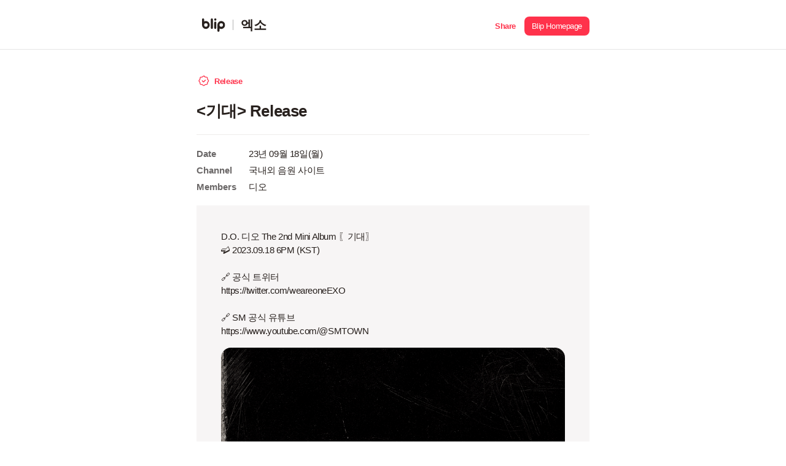

--- FILE ---
content_type: text/html; charset=utf-8
request_url: https://s.blip.kr/s/f866ff9f
body_size: 15058
content:
<!DOCTYPE html>
<html lang="ko">

<head>
    <!-- Global site tag (gtag.js) - Google Analytics GA4-->
    <script async src="https://www.googletagmanager.com/gtag/js?id=UA-164683165-1"></script>
    <script async src="https://www.googletagmanager.com/gtag/js?id=G-74Z51LLSRQ"></script>
    <script>
        window.dataLayer = window.dataLayer || [];
        function gtag(){dataLayer.push(arguments);}
        gtag('js', new Date());
        gtag('config', 'UA-164683165-1');
        gtag('config', 'G-74Z51LLSRQ');
    </script>
    <meta http-equiv="X-UA-Compatible" content="IE=Edge">
    <meta charset="UTF-8">
    <meta name="viewport" content="width=device-width,initial-scale=1.0,minimum-scale=1.0,maximum-scale=1.0,user-scalable=yes">
    <title>블립 | 엑소 스케줄 | &lt;기대&gt; Release</title>
    <link rel="shortcut icon" href="/images/favicon.png">
    <link rel="canonical" href="http://s.blip.kr/s/f866ff9f" />
    <link rel="apple-touch-icon-precomposed" href="" sizes="" />
    <meta name="description" content="No.1 K-POP Schedule App, Blip">
    <meta name="author" content="엑소">
    <!--open graph-->
    <meta property="og:title" content="블립 | 엑소 스케줄 | &lt;기대&gt; Release" />
    <meta property="og:description" content="No.1 K-POP Schedule App, Blip" />
    <meta property="og:url" content="https://s.blip.kr/s/f866ff9f" />
    <meta property="og:type" content="website" />
    <meta property="og:image" content="https://image.blip.kr/v1/file/5a7254b41908f9264ba6812ad383a5b1" />
    <meta property="og:image:secure_url" content="https://image.blip.kr/v1/file/5a7254b41908f9264ba6812ad383a5b1" />
    <meta property="og:image:type" content="image/png" />
    <meta property="og:image:width" content="1280" />
    <meta property="og:image:height" content="630" />
    <meta property="og:image:alt" content="t" />
    <!-- Twitter Card data -->
    <meta name="twitter:card" content="summary_large_image">
    <meta name="twitter:title" content="블립 | 엑소 스케줄 | &lt;기대&gt; Release">
    <meta name="twitter:description" content="No.1 K-POP Schedule App, Blip">
    <meta name="twitter:url" content="https://s.blip.kr/s/f866ff9f">
    <meta name="twitter:image" content="https://image.blip.kr/v1/file/5a7254b41908f9264ba6812ad383a5b1">
    <meta property="twitter:image:width" content="820" />
    <meta property="twitter:image:height" content="418" />
    <meta name="naver-site-verification" content="13334e4e2fb42e9ea07c3dd8c3310e2cb0c3966c" />
    <script src="/lib/jquery.min.js"></script>
    <script type="text/javascript" src="/js/main.js"></script>
    <script src="//developers.kakao.com/sdk/js/kakao.min.js"></script>
    <script>
        $(document).ready(function(){
            Kakao.init("30785b8dfe42946f64597088c04eb325");

        });

        (function(a_,i_,r_,_b,_r,_i,_d,_g,_e){if(!a_[_b]){var d={queue:[]};_r.concat(_i).forEach(function(a){var i_=a.split("."),a_=i_.pop();i_.reduce(function(a,i_){return a[i_]=a[i_]||{}},d)[a_]=function(){d.queue.push([a,arguments])}});a_[_b]=d;a_=i_.getElementsByTagName(r_)[0];i_=i_.createElement(r_);i_.onerror=function(){d.queue.filter(function(a){return 0<=_i.indexOf(a[0])}).forEach(function(a){a=a[1];a=a[a.length-1];"function"===typeof a&&a("error occur when load airbridge")})};i_.async=1;i_.src="//static.airbridge.io/sdk/latest/airbridge.min.js";a_.parentNode.insertBefore(i_,a_)}})(window,document,"script","airbridge","init fetchResource setBanner setDownload setDownloads openDeeplink setDeeplinks sendWeb setUserAgent setUserAlias addUserAlias setMobileAppData setUserId setUserEmail setUserPhone setUserAttributes clearUser setDeviceIFV setDeviceIFA setDeviceGAID events.send events.signIn events.signUp events.signOut events.purchased events.addedToCart events.productDetailsViewEvent events.homeViewEvent events.productListViewEvent events.searchResultViewEvent".split(" "),["events.wait"]);

        airbridge.init({
            app: 'blip',
            webToken: '6c86416fb8df4b58b5db3d32af7e669e',
            useProtectedAttributionWindow: true
        });

    </script>
    <script async src="https://pagead2.googlesyndication.com/pagead/js/adsbygoogle.js?client=ca-pub-6965310808580946"
    crossorigin="anonymous"></script>
    <script type="text/javascript">
        if(typeof(history.pushState) == 'function') {
        var CategoryURL = location.href;
        CategoryURL = CategoryURL.replace(/\?category=([0-9]+)/ig,'');
        history.pushState(null, null , CategoryURL)
    }
    </script>
    <link rel="stylesheet" media="(max-width: 649px)" href="/css/mobile.css">
    <link rel="stylesheet" media="(min-width: 650px)" href="/css/desktop.css">
    <link rel="stylesheet" href="/css/common.css">
</head>

<body>
  <header id="header">
      <div class="header-content-wrapper">
            <a id="header-logo-area" href="/" class="logo-area">
                <img class="logo" src="/resource/icon/icon-logo.svg" alt="" />
                <div class="line"></div>
                <h1 class="group-name">엑소</h1>
            </a>
            <div id="header-share-area"  class="btn-share-area appSharePopup">
                <a role="button" class="btn-share"><span class="i18n-share-button">공유</span></a>
                <a role="button" class="btn-homepage btn-goToApp" data-applink="blip://schedule?unitId&#x3D;10&amp;id&#x3D;400298" data-airbridge-link="https://b.blip.kr/@blip/web_blip?ad_creative&#x3D;f866ff9f&amp;ad_group&#x3D;schedule&amp;campaign&#x3D;share_page&amp;og_tag_id&#x3D;16024629&amp;routing_short_id&#x3D;qnh5e&amp;tracking_template_id&#x3D;3a0e549cc7c7b25f44a11fdfe092ef20&amp;ad_type&#x3D;click"><span class="i18n-blip-homepage">블립 홈페이지</span></a>
                <a role="button" class="btn-app btn-goToApp" data-applink="blip://schedule?unitId&#x3D;10&amp;id&#x3D;400298" data-airbridge-link="https://b.blip.kr/@blip/web_blip?ad_creative&#x3D;f866ff9f&amp;ad_group&#x3D;schedule&amp;campaign&#x3D;share_page&amp;og_tag_id&#x3D;16024629&amp;routing_short_id&#x3D;qnh5e&amp;tracking_template_id&#x3D;3a0e549cc7c7b25f44a11fdfe092ef20&amp;ad_type&#x3D;click"><span class="i18n-open-app">앱에서 열기</span></a>
            </div>
      </div>
  </header>
    <div id="container">
        <section class="schedule-wrapper">
            <div class="schedule-container">
                <section class="schedule-title-section">
                    <div class="schedule-title-section-icon-container">
                            <img src="/resource/images/schedules/official.svg" alt="blip schedule" class="schedule-title-section-icon-image" />
                            <div class="schedule-title-section-icon-text official i18n-release">발매</div>
                    </div>
                    <h2 class="schedule-title-section-text appInfoPopup">&lt;기대&gt; Release</h2>
                </section>
                <section class="schedule-info-section appInfoPopup">
                    <div class="schedule-info-column left">
                        <div class="schedule-info-column-label i18n-date"></div>
                                <div class="schedule-info-column-label i18n-channel">채널</div>
                            <div class="schedule-info-column-label i18n-member">멤버</div>
                    </div>
                    <div class="schedule-info-column right">
                        <div id="date-text" class="schedule-info-column-text"></div>
                                <div class="schedule-info-column-text">국내외 음원 사이트</div>
                            <div id="member-text" class="schedule-info-column-text">디오</div>
                        
                    </div>
                </section>
                <section class="schedule-content-section appInfoPopup">
                    <div class="schedule-content-section-cover appInfoPopup"></div>
                        <span class="schedule-content-text">
                            D.O. 디오 The 2nd Mini Album 〖기대〗<br />➫ 2023.09.18 6PM (KST)<br /><br />🔗 공식 트위터<br />https://twitter.com/weareoneEXO<br /><br />🔗 SM 공식 유튜브<br />https://www.youtube.com/@SMTOWN
                        </span>
                        <ul class="schedule-contents-list">
                                    <li class="schedule-contents-item">
                                        <img class="schedule-contents-item-image" src="https://image.blip.kr/v1/file/5a7254b41908f9264ba6812ad383a5b1" alt="blip" />
                                    </li>
                                    <li class="schedule-contents-item">
                                            <iframe  class="schedule-contents-item-video" src="https://www.youtube.com/embed/jNYVbmVIP4A"></iframe>
                                    </li>
                        </ul>
                    <div class="schedule-content-button-container">
                        <button class="schedule-content-button review" type="button">
                            <img class="schedule-content-button-icon review" src="/resource/images/schedules/icon_review_write.svg" alt="blip">
                            <span class="schedule-content-button-text review i18n-write-review"></span>
                        </button>
                        <button class="schedule-content-button keep" type="button">
                            <img class="schedule-content-button-icon keep" src="/resource/images/schedules/icon_keep_w_line.svg" alt="blip">
                            <span class="schedule-content-button-text keep i18n-keep"></span>
                        </button>
                    </div>
                    
                </section>
            </div>
        </section>
        <section class="banner-area btn-goToApp"  data-applink="blip://schedule?unitId&#x3D;10&amp;id&#x3D;400298" data-airbridge-link="https://b.blip.kr/@blip/web_blip?ad_creative&#x3D;f866ff9f&amp;ad_group&#x3D;schedule&amp;campaign&#x3D;share_page&amp;og_tag_id&#x3D;16024629&amp;routing_short_id&#x3D;qnh5e&amp;tracking_template_id&#x3D;3a0e549cc7c7b25f44a11fdfe092ef20&amp;ad_type&#x3D;click">
            <a href="#">
                <div class="banner-content-wrapper">
                    <img class="banner-img fanlog" src="/resource/images/web-banner-fanlog.png">
                </div>
            </a>
        </section>
        <section class="schedule-fanlog-section">
            <h3 class="schedule-fanlog-section-title i18n-linked-fanlog">이 스케줄이 연동된 팬로그</h3>
                <div class="schedule-fanlog-no-data-container appInfoPopup">
                    <img src="/resource/images/fanlog/newblip-contents-reply.svg" alt="blip schedule" class="schedule-fanlog-no-data-image">
                    <div class="schedule-fanlog-no-data-text">
                        <span class="i18n-share-desc-1">스케줄을 연동하여</span>
                        <br />
                        <span class="i18n-share-desc-2">팬로그를 작성해보세요</span>
                    </div>
                </div>
        </section>
    </div>
    <div id="popup">
        <div class="appInfoPopup-wrapper">
            <div class="appInfoPopup-background"></div>
            <div class="appInfoPopsup-area">
                <button class="btn-popupClose"></button>
                <h2>
                    <span class="i18n-popup-title-1"></span>
                    <br />
                    <span class="i18n-popup-title-2"></span>
                </h2>
                <div class="popup-img"></div>
                <button class="btn-goToApp" data-applink="blip://schedule?unitId&#x3D;10&amp;id&#x3D;400298" data-airbridge-link="https://b.blip.kr/@blip/web_blip?ad_creative&#x3D;f866ff9f&amp;ad_group&#x3D;schedule&amp;campaign&#x3D;share_page&amp;og_tag_id&#x3D;16024629&amp;routing_short_id&#x3D;qnh5e&amp;tracking_template_id&#x3D;3a0e549cc7c7b25f44a11fdfe092ef20&amp;ad_type&#x3D;click">
                    <span class="i18n-popup-button-1"></span>
                    <img class="blip-img" src="/resource/icon/icon-logo-w.svg">
                    <span class="i18n-popup-button-2"></span>
                </button>
            </div>
        </div>
    </div>
    <div id="sharePopup">
        <div class="appsharePopup-wrapper">
            <div class="appsharePopup-background"></div>
            <div class="appsharePopup-area">
                <button class="btn-sharePopupClose"></button>
                <h2>공유하기</h2>
                <input id="clip_target" type="text" value="" style="position:absolute;top:-9999em;" />
                <ul class="appsharePopup-btnList">
                    <li>
                        <a onclick="share('copy','','https://s.blip.kr/s/f866ff9f',``,`님이 등록한 엑소 컬렉션`,`https://image.blip.kr/v1/file/`)">
                            <img src="/resource/icon/blip-share-btn-link.svg">
                            <span class="appsharePopup-link">링크 복사</span>
                        </a>
                    </li>
                    <li>
                        <a onclick="share('twitter','','https://s.blip.kr/s/f866ff9f',``,`님이 등록한 엑소 컬렉션`,`https://image.blip.kr/v1/file/`)">
                            <img src="/resource/icon/blip-share-btn-twitter.svg">
                            <span class="appsharePopup-link">트위터</span>
                        </a>
                    </li>
                    <li>
                        <a onclick="share('facebook','','https://s.blip.kr/s/f866ff9f',``,`님이 등록한 엑소 컬렉션`,`https://image.blip.kr/v1/file/`)">
                            <img src="/resource/icon/blip-share-btn-facebook.svg">
                            <span class="appsharePopup-link">페이스북</span>
                        </a>
                    </li>
                    <li>
                        <a onclick="share('kakao','','https://s.blip.kr/s/f866ff9f',``,`님이 등록한 엑소 컬렉션`,`https://image.blip.kr/v1/file/`)">
                            <img src="/resource/icon/blip-share-btn-kakao.svg">
                            <span class="appsharePopup-link">카카오톡</span>
                        </a>
                    </li>
                </ul>
            </div>
        
        </div>
    </div>
    <script src="https://cdnjs.cloudflare.com/ajax/libs/i18next/21.6.7/i18next.min.js" integrity="sha512-zMiJ3GwsyeVCwBEr8N4iBEkE7pA1djgp6tZfXnh0qZo6qtK6ZP7afL4Afkxrl1hWcjOGi5vijEitdeGNqO48Dw==" crossorigin="anonymous" referrerpolicy="no-referrer"></script>
    <script type="text/javascript" src="/js/i18n.js"></script>
    <script type="text/javascript" src="/js/i18nFanlogBanner.js"></script>
    <script type="text/javascript">
        const startTime = "2023-09-18T09:00:00.000Z";
        const endTime = "2023-09-18T09:00:00.000Z";
        const isAllday = "false";
        const isEndTimeHidden = "true";
    </script>
    <script type="text/javascript" src="/js/schedule.js"></script>
</body>

</html>

--- FILE ---
content_type: text/html; charset=utf-8
request_url: https://id.abr.ge/api/v2/third-party-cookie/identifier.html?requestID=751055465
body_size: 443
content:
<!DOCTYPE html>
<html>
<head><meta charset="utf-8"></head>
<body>

<pre>
    requestID: 751055465
    Reply: map[uuid:e8ba1de9-6d8c-4783-b32a-d981813aa7b4]
</pre>
<script>
    var message = {
        requestID: '751055465',
        
        reply: (document.cookie.indexOf('ab180ClientId=') !== -1) ? {"uuid":"e8ba1de9-6d8c-4783-b32a-d981813aa7b4"} : { error: 'Third party cookie is not supported' }
        
    }

    window.parent.postMessage(
        
        JSON.stringify(message)
        
    , '*');
</script>
</body>
</html>


--- FILE ---
content_type: text/html; charset=utf-8
request_url: https://www.google.com/recaptcha/api2/aframe
body_size: 268
content:
<!DOCTYPE HTML><html><head><meta http-equiv="content-type" content="text/html; charset=UTF-8"></head><body><script nonce="Yyi-WDSczl8vRk6Ae1_VYA">/** Anti-fraud and anti-abuse applications only. See google.com/recaptcha */ try{var clients={'sodar':'https://pagead2.googlesyndication.com/pagead/sodar?'};window.addEventListener("message",function(a){try{if(a.source===window.parent){var b=JSON.parse(a.data);var c=clients[b['id']];if(c){var d=document.createElement('img');d.src=c+b['params']+'&rc='+(localStorage.getItem("rc::a")?sessionStorage.getItem("rc::b"):"");window.document.body.appendChild(d);sessionStorage.setItem("rc::e",parseInt(sessionStorage.getItem("rc::e")||0)+1);localStorage.setItem("rc::h",'1769061034472');}}}catch(b){}});window.parent.postMessage("_grecaptcha_ready", "*");}catch(b){}</script></body></html>

--- FILE ---
content_type: text/css; charset=UTF-8
request_url: https://s.blip.kr/css/mobile.css
body_size: 61316
content:
@charset "UTF-8";
@font-face {
  font-family: 'NanumSquareRoundOTFEB';
  font-style: normal;
  src: local("※"), url("../resource/font/NanumSquareRoundOTFEB.otf") format("opentype"); }

@font-face {
  font-family: 'NanumSquareRoundOTFB';
  font-style: normal;
  src: local("※"), url("../resource/font/NanumSquareRoundOTFB.otf") format("opentype"); }

@font-face {
  font-family: 'NanumSquareRoundOTFL';
  font-style: normal;
  src: local("※"), url("../resource/font/NanumSquareRoundOTFL.otf") format("opentype"); }

@font-face {
  font-family: 'NanumSquareRoundOTFR';
  font-style: normal;
  src: local("※"), url("../resource/font/NanumSquareRoundOTFR.otf") format("opentype"); }

header {
  box-sizing: border-box;
  width: 100%;
  height: 3.33333rem;
  padding-left: 1rem;
  padding-right: 1rem;
  box-shadow: 0 1px 0 0 rgba(0, 0, 0, 0.1); }

.m-display-none {
  display: none; }

img {
  pointer-events: none;
  -webkit-user-select: none;
  -webkit-touch-callout: none; }

.header-content-wrapper {
  box-sizing: border-box;
  width: 100%;
  position: relative;
  top: 50%;
  left: 0;
  -webkit-transform: translateY(-50%);
  -moz-transform: translateY(-50%);
  -o-transform: translateY(-50%);
  transform: translateY(-50%);
  display: -webkit-flex;
  display: flex;
  justify-content: space-between;
  -webkit-justify-content: space-between; }
  .header-content-wrapper .logo-area {
    display: flex;
    align-items: center; }
    .header-content-wrapper .logo-area h1,
    .header-content-wrapper .logo-area .logo {
      display: inline-block;
      vertical-align: middle; }
    .header-content-wrapper .logo-area h1 {
      font-size: 1.33333rem;
      color: #28211e;
      padding-right: 0.86667rem;
      position: relative; }
    .header-content-wrapper .logo-area .logo {
      width: 2.4rem;
      height: 1.4rem;
      margin-left: 0.86667rem;
      position: relative;
      top: 0.13333rem; }
    .header-content-wrapper .logo-area .line {
      width: 1px;
      height: 1.06667rem;
      margin: 0 12px;
      background: #b2b2b2; }
    .header-content-wrapper .logo-area .group-name {
      text-overflow: ellipsis;
      overflow: hidden;
      white-space: nowrap; }
  .header-content-wrapper .btn-share-area {
    display: flex;
    justify-content: space-between;
    font-weight: bold; }
    .header-content-wrapper .btn-share-area .btn-share {
      height: 100%;
      margin-right: 5px;
      position: relative; }
      .header-content-wrapper .btn-share-area .btn-share span {
        position: relative;
        left: 0;
        -webkit-transform: translateY(-25%);
        -moz-transform: translateY(-25%);
        -o-transform: translateY(-25%);
        transform: translateY(-25%);
        font-size: 0.8rem;
        letter-spacing: -0.02667rem;
        color: #ff324b; }
    .header-content-wrapper .btn-share-area .btn-homepage {
      display: none; }
    .header-content-wrapper .btn-share-area .btn-app {
      height: 100%;
      position: relative; }
      .header-content-wrapper .btn-share-area .btn-app span {
        border-radius: 8px;
        padding: 8px;
        padding-right: 10px;
        padding-left: 10px;
        position: relative;
        background-color: #ff324b;
        left: 0;
        -webkit-transform: translateY(-25%);
        -moz-transform: translateY(-25%);
        -o-transform: translateY(-25%);
        transform: translateY(-25%);
        font-size: 0.73333rem;
        letter-spacing: -0.02667rem;
        color: #fff; }

.appsharePopup-area {
  width: 100%;
  position: absolute;
  bottom: 0;
  left: 50%;
  -webkit-transform: translateX(-50%);
  -moz-transform: translateX(-50%);
  -o-transform: translateX(-50%);
  transform: translateX(-50%);
  border-radius: 15px 15px 0 0; }
  .appsharePopup-area .appsharePopup-btnList {
    padding-bottom: 1.33333rem;
    padding-top: 1.53333rem;
    margin-left: 2.66667rem;
    margin-right: 2.66667rem; }
    .appsharePopup-area .appsharePopup-btnList li a {
      display: inline-block; }
    .appsharePopup-area .appsharePopup-btnList li img {
      display: block;
      width: 3.66667rem;
      height: 3.66667rem;
      text-align: center; }
    .appsharePopup-area .appsharePopup-btnList li .appsharePopup-link {
      font-size: 0.8rem;
      letter-spacing: -0.34px;
      color: #4e4b4b;
      text-align: center;
      display: block;
      margin-top: 0.53333rem; }
  .appsharePopup-area h2 {
    font-size: 0.93333rem;
    letter-spacing: -0.4px;
    color: #28211e;
    margin-top: 2.26667rem;
    font-weight: 600; }

.view-number {
  position: absolute;
  top: 0.53333rem;
  left: 0.53333rem; }
  .view-number img {
    display: inline-block;
    vertical-align: bottom;
    width: 1.46667rem;
    height: 1.46667rem; }
  .view-number span {
    display: inline-block;
    vertical-align: middle;
    color: #fff;
    opacity: 0.8;
    position: relative;
    top: -0.13333rem;
    left: -0.13333rem;
    font-weight: 600;
    line-height: 1.4;
    letter-spacing: -0.21px;
    font-size: 0.8rem; }

.collection-image-section {
  width: 100%;
  padding-top: 3.33333rem;
  padding-bottom: 1.33333rem; }
  .collection-image-section .main-image {
    width: 100%;
    height: 29.06667rem;
    background-position: center center;
    background-size: cover;
    background-repeat: no-repeat;
    margin-left: auto;
    margin-right: auto;
    position: relative;
    z-index: -1; }
  .collection-image-section .main-image-wrapper {
    position: relative;
    background: linear-gradient(to bottom, rgba(0, 0, 0, 0) 0%, rgba(0, 0, 0, 0.4) 100%);
    width: 100%;
    height: 29.06667rem; }
  .collection-image-section .main-explain-area {
    color: #fff;
    position: absolute;
    bottom: 2.4rem;
    left: 1rem;
    margin-right: 1rem; }
    .collection-image-section .main-explain-area .main-explain-1 .main-explain-user {
      display: inline-block;
      vertical-align: middle;
      width: 2.26667rem;
      height: 2.26667rem;
      border-radius: 50%;
      box-shadow: 0 0 0.4px 0.4px rgba(0, 0, 0, 0.1);
      box-sizing: border-box; }
    .collection-image-section .main-explain-area .main-explain-1 .main-image-explain {
      display: inline-block;
      vertical-align: middle;
      position: relative;
      margin-left: 0.53333rem; }
      .collection-image-section .main-explain-area .main-explain-1 .main-image-explain .main-image-userID {
        font-size: 1.13333rem;
        letter-spacing: -0.5px;
        position: relative;
        top: 1px; }
      .collection-image-section .main-explain-area .main-explain-1 .main-image-explain p > span {
        font-size: 0.8rem;
        letter-spacing: 0.2px;
        margin-right: 0.66667rem;
        position: relative;
        top: -1px;
        opacity: 0.75; }
      .collection-image-section .main-explain-area .main-explain-1 .main-image-explain p > span:nth-of-type(1):after {
        position: relative;
        content: "·";
        top: 0;
        right: -0.33333rem; }
    .collection-image-section .main-explain-area .main-explain-2 h1 {
      font-size: 1.6rem;
      font-weight: 700;
      margin-top: 0.66667rem;
      margin-bottom: 0.66667rem; }
    .collection-image-section .main-explain-area .main-explain-2 .btn-Tag-wrapper {
      font-size: 0.8rem; }
      .collection-image-section .main-explain-area .main-explain-2 .btn-Tag-wrapper .btn-tag {
        padding: 0.33333rem 0.6rem;
        border: 1px solid #fff;
        border-radius: 10px;
        margin-right: 0.33333rem;
        color: #fff;
        display: inline-block; }
  .collection-image-section .collection-image-1 {
    border-radius: 10px;
    border: solid 0.5px rgba(0, 0, 0, 0.1);
    background-position: center center;
    background-size: cover;
    background-repeat: no-repeat;
    margin-left: auto;
    margin-right: auto;
    margin-top: 1.33333rem;
    position: relative; }
    @media screen and (max-width: 374px) {
      .collection-image-section .collection-image-1 {
        width: 90%;
        height: 26.66667rem; } }
    @media screen and (min-width: 375px) {
      .collection-image-section .collection-image-1 {
        width: 21.66667rem;
        height: 26.66667rem; } }
  .collection-image-section .collection-image-9 {
    border-radius: 10px;
    border: solid 0.5px rgba(0, 0, 0, 0.1);
    background-position: center center;
    background-size: contain;
    background-repeat: no-repeat;
    margin-left: auto;
    margin-right: auto;
    margin-top: 1.33333rem;
    position: relative; }
    @media screen and (max-width: 374px) {
      .collection-image-section .collection-image-9 {
        width: 90%;
        height: 26.66667rem; } }
    @media screen and (min-width: 375px) {
      .collection-image-section .collection-image-9 {
        width: 21.66667rem;
        height: 26.66667rem; } }
  .collection-image-section .collection-image-explain {
    margin-left: auto;
    margin-right: auto;
    padding-left: 0.33333rem;
    margin-top: 1.13333rem;
    font-size: 1rem;
    color: #28211e;
    letter-spacing: -0.5px;
    line-height: 1.47; }
    @media screen and (max-width: 374px) {
      .collection-image-section .collection-image-explain {
        width: 90%; } }
    @media screen and (min-width: 375px) {
      .collection-image-section .collection-image-explain {
        width: 21.66667rem; } }
  .collection-image-section .collection-image-2 {
    border-radius: 10px;
    background-position: center center;
    background-size: cover;
    background-repeat: no-repeat;
    margin-left: auto;
    margin-right: auto;
    margin-top: 2rem;
    position: relative; }
    @media screen and (max-width: 374px) {
      .collection-image-section .collection-image-2 {
        width: 90%;
        height: 26.66667rem; } }
    @media screen and (min-width: 375px) {
      .collection-image-section .collection-image-2 {
        width: 21.66667rem;
        height: 26.66667rem; } }
  .collection-image-section .collection-image-3 {
    border-radius: 10px;
    background-position: center center;
    background-size: cover;
    background-repeat: no-repeat;
    margin-left: auto;
    margin-right: auto;
    margin-top: 1.33333rem;
    position: relative; }
    @media screen and (max-width: 374px) {
      .collection-image-section .collection-image-3 {
        width: 90%;
        height: 26.66667rem; } }
    @media screen and (min-width: 375px) {
      .collection-image-section .collection-image-3 {
        width: 21.66667rem;
        height: 26.66667rem; } }
  .collection-image-section .description {
    white-space: pre-line; }
  .collection-image-section .youtube-image {
    border-radius: 10px;
    background-position: center center;
    background-size: cover;
    background-repeat: no-repeat;
    margin-left: auto;
    margin-right: auto;
    margin-top: 2rem;
    position: relative;
    color: #fff;
    overflow: hidden;
    box-shadow: inset 0px 0px 0px 0.5px rgba(0, 0, 0, 0.3); }
    @media screen and (max-width: 374px) {
      .collection-image-section .youtube-image {
        width: 90%;
        height: 19.13333rem; } }
    @media screen and (min-width: 375px) {
      .collection-image-section .youtube-image {
        width: 21.66667rem;
        height: 19.13333rem; } }
    .collection-image-section .youtube-image .youtube-playTime {
      position: absolute;
      top: 0.6rem;
      right: 0.6rem;
      font-size: 0.8rem;
      padding: 0.33333rem 0.4rem 0.13333rem 0.4rem;
      background: rgba(0, 0, 0, 0.3);
      border-radius: 10px; }
    .collection-image-section .youtube-image .btn-youtube-Play {
      position: absolute;
      top: 50%;
      left: 50%;
      -webkit-transform: translate(-50%, -50%);
      -moz-transform: translate(-50%, -50%);
      -o-transform: translate(-50%, -50%);
      transform: translate(-50%, -50%);
      width: 4rem;
      height: 4rem; }
    .collection-image-section .youtube-image .youtube-image-explain {
      position: absolute;
      bottom: 0;
      left: 0;
      background: #fff;
      width: 100%;
      height: 4rem;
      border-radius: 0 0 10px 10px;
      box-shadow: inset 0px 0px 0px 0.5px rgba(0, 0, 0, 0.3); }
      .collection-image-section .youtube-image .youtube-image-explain .youtubue-image-explain-title {
        color: #28211e;
        line-height: 1.4;
        letter-spacing: -0.25px;
        font-weight: 700;
        font-size: 0.8rem;
        padding-top: 1.13333rem;
        padding-left: 1rem;
        width: 21.06667rem;
        overflow: hidden;
        text-overflow: ellipsis;
        white-space: nowrap; }
      .collection-image-section .youtube-image .youtube-image-explain .youtube-image-explain-reference {
        color: #b4b0af;
        line-height: 1.75;
        letter-spacing: -0.2px;
        font-size: 0.8rem;
        padding-left: 1rem; }

.comment-area .comment-wrapper {
  padding-top: 1.66667rem;
  padding-bottom: 2.4rem; }
  @media screen and (max-width: 374px) {
    .comment-area .comment-wrapper {
      width: 90%; } }
  @media screen and (min-width: 375px) {
    .comment-area .comment-wrapper {
      width: 21.66667rem; } }

.popularCollection-area .popularCollection-wrapper {
  padding-top: 2.33333rem;
  padding-bottom: 1.33333rem; }
  @media screen and (max-width: 374px) {
    .popularCollection-area .popularCollection-wrapper {
      width: 90%; } }
  @media screen and (min-width: 375px) {
    .popularCollection-area .popularCollection-wrapper {
      width: 21.66667rem; } }
  .popularCollection-area .popularCollection-wrapper ul {
    display: -webkit-flex;
    display: flex;
    justify-content: space-between;
    -webkit-justify-content: space-between;
    flex-wrap: wrap; }
    .popularCollection-area .popularCollection-wrapper ul li {
      width: 100%;
      margin-top: 0.66667rem; }
      .popularCollection-area .popularCollection-wrapper ul li .popularCollection-image {
        width: 4.93333rem;
        height: 4.93333rem; }
      .popularCollection-area .popularCollection-wrapper ul li .popularCollection-content-wrapper .popularCollection-title {
        font-size: 1rem;
        letter-spacing: -0.4px;
        line-height: 1.4;
        margin-top: 0.26667rem; }
        @media screen and (max-width: 374px) {
          .popularCollection-area .popularCollection-wrapper ul li .popularCollection-content-wrapper .popularCollection-title {
            width: 12rem; } }
        @media screen and (min-width: 375px) {
          .popularCollection-area .popularCollection-wrapper ul li .popularCollection-content-wrapper .popularCollection-title {
            width: 16rem; } }

.listTag-countDown span {
  top: 1px; }

.listTag-End span {
  top: 0; }

.topic-ic-time-box,
.topic-explain-area,
.topic-title {
  margin-left: auto;
  margin-right: auto;
  line-height: 1.4; }
  @media screen and (max-width: 374px) {
    .topic-ic-time-box,
    .topic-explain-area,
    .topic-title {
      width: 90%; } }
  @media screen and (min-width: 375px) {
    .topic-ic-time-box,
    .topic-explain-area,
    .topic-title {
      width: 21.66667rem; } }

.topic-explain-area {
  padding-top: 2.66667rem; }

.topic-title {
  margin-top: 1rem;
  padding-bottom: 1rem; }

.topic-image-userID {
  overflow: hidden;
  text-overflow: ellipsis;
  white-space: nowrap;
  width: 145px; }

.topic-ab-wrapper {
  padding-top: 1rem; }
  .topic-ab-wrapper .topic-a {
    position: relative;
    top: 0;
    left: 0;
    overflow: hidden;
    width: 20.66667rem;
    height: 10.66667rem;
    border-radius: 32px; }
  .topic-ab-wrapper .topic-b {
    position: relative;
    top: 0;
    left: 0;
    overflow: hidden;
    margin-top: 20px;
    width: 20.66667rem;
    height: 10.66667rem;
    border-radius: 32px; }
  .topic-ab-wrapper .topic-ab-img {
    position: absolute;
    width: 100%;
    top: 50%;
    left: 50%;
    transform: translate(-50%, -50%); }
  .topic-ab-wrapper .topic-ab-zoom {
    bottom: 15px;
    right: 15px;
    position: absolute;
    width: 34px; }
  .topic-ab-wrapper .topic-select-a,
  .topic-ab-wrapper .topic-select-b {
    font-size: 0.8rem;
    letter-spacing: -0.2px; }
  .topic-ab-wrapper .topic-select-a:before {
    width: 1.33333rem;
    height: 1.33333rem;
    margin-right: 0.33333rem;
    position: relative;
    top: -0.06667rem; }
  .topic-ab-wrapper .topic-select-b:before {
    width: 1.33333rem;
    height: 1.33333rem;
    margin-right: 0.33333rem;
    position: relative;
    top: -0.06667rem; }
  .topic-ab-wrapper .topic-select-a-text {
    top: 1.8rem;
    right: -8.33333rem;
    white-space: normal;
    width: 100px;
    font-size: 0.8rem;
    letter-spacing: -0.2px;
    color: #28211e;
    font-weight: 400;
    position: absolute; }
  .topic-ab-wrapper .topic-select-b-text {
    bottom: 1.33333rem;
    right: 8.33333rem;
    text-align: right;
    white-space: normal;
    width: 100px;
    font-size: 0.8rem;
    letter-spacing: -0.2px;
    color: #28211e;
    font-weight: 400;
    position: absolute; }

.topic-ab-result-wrapper .topic-result-a {
  margin-top: 1.33333rem; }

.topic-ab-result-wrapper .topic-result-b {
  margin-top: 1.33333rem; }

.topic-ab-result-wrapper .topic-select-result-a,
.topic-ab-result-wrapper .topic-select-result-b {
  margin-bottom: 0.53333rem; }

.topic-ab-result-wrapper .topic-result-a-background,
.topic-ab-result-wrapper .topic-result-b-background {
  position: relative;
  top: 0;
  left: 0;
  overflow: hidden;
  width: 20.66667rem;
  height: 10.66667rem;
  border-radius: 32px; }
  .topic-ab-result-wrapper .topic-result-a-background .topic-result-percentage-wrapper,
  .topic-ab-result-wrapper .topic-result-b-background .topic-result-percentage-wrapper {
    width: 21.33333rem;
    height: 100%;
    position: relative;
    top: 0;
    right: 0; }
  .topic-ab-result-wrapper .topic-result-a-background .topic-result-a-percentage,
  .topic-ab-result-wrapper .topic-result-b-background .topic-result-a-percentage {
    background-image: linear-gradient(129deg, #26dfab 12%, #26c8df 88%);
    position: absolute;
    top: 0;
    height: 100%;
    opacity: 0.7;
    border-radius: 25px; }

.topic-ab-result-wrapper .topic-ab-result-img {
  position: absolute;
  width: 100%;
  top: 50%;
  left: 50%;
  transform: translate(-50%, -50%); }

.topic-ab-result-wrapper .topic-ab-zoom {
  bottom: 15px;
  right: 15px;
  position: absolute;
  width: 34px; }

.topic-ab-result-wrapper .topic-result-caption-wrapper {
  left: 0.66667rem; }
  .topic-ab-result-wrapper .topic-result-caption-wrapper .topic-result-countNum {
    font-size: 1rem;
    font-weight: bold;
    color: #fff; }
  .topic-ab-result-wrapper .topic-result-caption-wrapper .topic-result-percentNum {
    font-size: 1rem;
    color: #fff; }

.topic-ab-result-wrapper .topic-select-result-a,
.topic-ab-result-wrapper .topic-select-result-b {
  font-size: 1rem; }

.topic-ab-result-wrapper .topic-select-result-a,
.topic-ab-result-wrapper .topic-select-result-b {
  top: 0;
  left: 0; }
  .topic-ab-result-wrapper .topic-select-result-a:before,
  .topic-ab-result-wrapper .topic-select-result-b:before {
    width: 1.33333rem;
    height: 1.33333rem;
    margin-right: 0.66667rem; }

.topic-qa-wrapper {
  position: relative; }

.topic-qa-title,
.topic-qa-title-result {
  position: relative;
  top: 0;
  left: 50%;
  -webkit-transform: translateX(-50%);
  -moz-transform: translateX(-50%);
  -o-transform: translateX(-50%);
  transform: translateX(-50%);
  font-weight: 600;
  line-height: 1.4;
  letter-spacing: -0.5px;
  font-size: 1.66667rem;
  margin-top: 2rem;
  margin-bottom: 2rem; }
  @media screen and (max-width: 374px) {
    .topic-qa-title,
    .topic-qa-title-result {
      width: 90%; } }
  @media screen and (min-width: 375px) {
    .topic-qa-title,
    .topic-qa-title-result {
      width: 21.66667rem; } }
  .topic-qa-title:before,
  .topic-qa-title-result:before {
    width: 4.4rem;
    height: 3.93333rem;
    margin-bottom: 1rem; }

.topic-qa-content {
  white-space: break-spaces;
  position: relative;
  top: 0;
  left: 50%;
  transform: translateX(-50%);
  width: 21.66667rem;
  line-height: 1.4;
  letter-spacing: -0.5px;
  font-size: 15px;
  display: inherit;
  margin-bottom: 3rem; }

.topic-qa-images {
  position: relative;
  top: 0;
  left: 50%;
  transform: translateX(-50%);
  width: 21.66667rem; }

.topic-qa-image {
  width: 6.5rem;
  height: 6.5rem;
  display: inline-block;
  position: relative;
  border-radius: 6px; }
  .topic-qa-image img {
    position: relative;
    z-index: -1;
    object-fit: cover;
    width: 99%;
    height: 99%;
    border-radius: 6px;
    border: solid 0.5px rgba(0, 0, 0, 0.25); }
  .topic-qa-image .moreCount {
    color: #fff;
    font-weight: 600;
    left: 37%;
    bottom: 37%;
    font-size: 20px;
    position: absolute;
    margin-right: 2.4rem; }

.topic-poll-wrapper {
  padding-bottom: 1rem;
  padding-top: 0.66667rem; }
  @media screen and (max-width: 374px) {
    .topic-poll-wrapper {
      width: 90%; } }
  @media screen and (min-width: 375px) {
    .topic-poll-wrapper {
      width: 21.66667rem; } }
  .topic-poll-wrapper .topic-poll-list,
  .topic-poll-wrapper .topic-poll-list-result {
    height: 3.33333rem;
    margin-bottom: 1rem; }
    .topic-poll-wrapper .topic-poll-list .topic-poll-num,
    .topic-poll-wrapper .topic-poll-list .topic-poll-num-result,
    .topic-poll-wrapper .topic-poll-list-result .topic-poll-num,
    .topic-poll-wrapper .topic-poll-list-result .topic-poll-num-result {
      width: 1.73333rem;
      height: 1.73333rem;
      border-radius: 30px;
      margin-left: 0.8rem; }
      .topic-poll-wrapper .topic-poll-list .topic-poll-num span,
      .topic-poll-wrapper .topic-poll-list .topic-poll-num-result span,
      .topic-poll-wrapper .topic-poll-list-result .topic-poll-num span,
      .topic-poll-wrapper .topic-poll-list-result .topic-poll-num-result span {
        font-size: 1rem;
        letter-spacing: -0.25px; }
    .topic-poll-wrapper .topic-poll-list .topic-poll-content,
    .topic-poll-wrapper .topic-poll-list .topic-poll-content-result,
    .topic-poll-wrapper .topic-poll-list-result .topic-poll-content,
    .topic-poll-wrapper .topic-poll-list-result .topic-poll-content-result {
      line-height: 1.87;
      letter-spacing: -0.38px;
      font-size: 1rem;
      margin-left: 0.53333rem; }
    @media screen and (max-width: 374px) {
      .topic-poll-wrapper .topic-poll-list .topic-poll-content,
      .topic-poll-wrapper .topic-poll-list-result .topic-poll-content {
        width: 14rem; } }
    @media screen and (min-width: 375px) {
      .topic-poll-wrapper .topic-poll-list .topic-poll-content,
      .topic-poll-wrapper .topic-poll-list-result .topic-poll-content {
        width: 16.66667rem; } }
    @media screen and (max-width: 374px) {
      .topic-poll-wrapper .topic-poll-list .topic-poll-content-result,
      .topic-poll-wrapper .topic-poll-list-result .topic-poll-content-result {
        width: 10rem; } }
    @media screen and (min-width: 375px) {
      .topic-poll-wrapper .topic-poll-list .topic-poll-content-result,
      .topic-poll-wrapper .topic-poll-list-result .topic-poll-content-result {
        width: 12.66667rem; } }
    .topic-poll-wrapper .topic-poll-list .topic-poll-peopleCount-wrapper,
    .topic-poll-wrapper .topic-poll-list-result .topic-poll-peopleCount-wrapper {
      margin-right: 0.66667rem; }
      .topic-poll-wrapper .topic-poll-list .topic-poll-peopleCount-wrapper span,
      .topic-poll-wrapper .topic-poll-list-result .topic-poll-peopleCount-wrapper span {
        line-height: 2.33;
        letter-spacing: -0.2px;
        font-size: 0.8rem; }
      .topic-poll-wrapper .topic-poll-list .topic-poll-peopleCount-wrapper .topic-poll-proportion-result,
      .topic-poll-wrapper .topic-poll-list-result .topic-poll-peopleCount-wrapper .topic-poll-proportion-result {
        margin-left: 0.2rem; }

.fanlog-container {
  width: 100%;
  margin: 0 auto;
  padding: calc(53.328px + 30px) 30px calc(120px + 60px); }

.fanlog-main-container {
  width: 100%;
  margin: 0 auto;
  box-shadow: 0 0 30px 0 rgba(0, 0, 0, 0.06);
  border-radius: 25px; }

.fanlog-profile-container {
  width: 100%; }

.fanlog-profile-image-container {
  width: 100%;
  margin-bottom: 52px;
  position: relative; }

.fanlog-profile-background-image {
  width: 100%;
  height: 200px;
  object-fit: cover;
  object-position: center;
  vertical-align: top;
  border-top-left-radius: 25px;
  border-top-right-radius: 25px; }

.fanlog-profile-image-wrapper {
  position: absolute;
  bottom: -40px;
  left: calc(50% - 40px);
  z-index: 1;
  width: 80px;
  height: 80px;
  border-radius: 50%;
  box-sizing: border-box; }

.fanlog-profile-image {
  position: absolute;
  top: 0;
  left: 0;
  width: 100%;
  height: 100%;
  border-radius: 50%;
  object-position: center;
  object-fit: cover;
  vertical-align: top;
  box-sizing: border-box; }

.fanlog-profile-border {
  position: absolute;
  top: 0;
  left: 0;
  width: 100%;
  height: 100%;
  border: solid 1px rgba(0, 0, 0, 0.1);
  border-radius: 50%;
  box-sizing: border-box;
  background-color: transparent; }

.fanlog-profile-text-container {
  display: flex;
  flex-direction: column;
  align-items: center;
  margin-bottom: 30px; }

.fanlog-profile-nickname {
  font-size: 18px;
  font-weight: bold;
  line-height: 1.4;
  letter-spacing: normal;
  text-align: left;
  color: #000000;
  margin-bottom: 4px; }

.fanlog-follow-container {
  display: flex;
  margin-bottom: 15px; }

.fanlog-following-container {
  display: flex;
  align-items: center;
  margin-right: 12px; }

.fanlog-follower-container {
  display: flex;
  align-items: center; }

.fanlog-follow-number {
  font-size: 12px;
  line-height: 1.2;
  letter-spacing: -0.5px;
  text-align: left;
  font-weight: bold;
  color: #28211e;
  margin-right: 2px; }

.fanlog-follow-label {
  font-size: 12px;
  font-weight: 500;
  line-height: 1.2;
  letter-spacing: -0.5px;
  text-align: left;
  color: #7f7f7f; }

.fanlog-profile-pr {
  font-size: 14px;
  font-weight: 500;
  line-height: 1.3;
  letter-spacing: -0.5px;
  text-align: left;
  color: #515a6c;
  width: 100%;
  padding: 0 20px;
  overflow-wrap: anywhere;
  margin-bottom: 15px;
  box-sizing: border-box; }

.fanlog-follow-button {
  display: flex;
  align-items: center;
  justify-content: center;
  width: calc(100% - 40px);
  height: 40px;
  box-sizing: border-box;
  border-radius: 30px;
  background-color: #000000;
  font-size: 15px;
  font-weight: 600;
  line-height: 1.2;
  letter-spacing: -0.11px;
  text-align: center;
  color: #ffffff;
  cursor: pointer; }

.banner-area.fanlog {
  position: fixed;
  bottom: 0;
  height: 100px;
  z-index: 100; }

.fanlog-contents-container {
  border-top: 15px solid rgba(218, 215, 214, 0.25);
  width: 100%;
  padding: 30px 20px 17px; }

.fanlog-contents-calendar-container {
  width: 100%;
  height: 48px;
  box-sizing: border-box;
  display: flex;
  align-items: center;
  justify-content: space-between;
  padding: 14px 10px;
  border-radius: 15px;
  background-color: rgba(239, 240, 246, 0.6);
  font-family: "NanumSquareRoundOTFEB";
  font-size: 16px;
  line-height: 1.3;
  text-align: left;
  color: #28211e;
  margin-bottom: 20px; }

.fanlog-contents-calendar-arrow-left {
  width: 20px;
  height: 20px; }

.fanlog-contents-calendar-text {
  margin-top: 3px; }

.fanlog-contents-calendar-arrow-right {
  width: 20px;
  height: 20px; }

.fanlog-contents-calendar-view-container {
  width: 100%; }

.fanlog-contents-calendar-view-week-list {
  width: 100%;
  display: flex;
  align-items: center;
  justify-content: space-between;
  margin-bottom: 8px; }

.fanlog-contents-calendar-view-week-item {
  width: calc(100% / 7);
  display: flex;
  align-items: center;
  justify-content: center;
  font-family: "NanumSquareRoundOTFR";
  font-size: 13px;
  line-height: 1.3;
  letter-spacing: -0.39px;
  text-align: center;
  color: #000000; }

.fanlog-contents-calendar-view-content-list {
  width: 100%;
  display: flex;
  flex-wrap: wrap; }

.fanlog-contents-calendar-view-content-item {
  position: relative;
  width: calc((100% - (3px * 6)) / 7);
  box-sizing: border-box;
  border-radius: 6px;
  padding: 5px 4px;
  background-color: rgba(225, 227, 236, 0.5);
  display: flex;
  flex-direction: column;
  align-items: center;
  margin-bottom: 3px;
  aspect-ratio: 3 / 5;
  cursor: pointer; }
  .fanlog-contents-calendar-view-content-item:not(:nth-child(7n)) {
    margin-right: 3px; }
  .fanlog-contents-calendar-view-content-item.blur {
    opacity: 0.25; }

.fanlog-contents-calendar-view-content-container {
  position: absolute;
  top: 0;
  left: 0;
  width: 100%;
  height: 100%;
  box-sizing: border-box;
  border-radius: 6px; }
  .fanlog-contents-calendar-view-content-container.schedule {
    background-color: #28211e; }
  .fanlog-contents-calendar-view-content-container.text {
    background-color: #7339ff; }
  .fanlog-contents-calendar-view-content-container.today {
    border: solid 1.5px rgba(255, 50, 75, 0.3);
    background-color: #ffebed; }

.fanlog-contents-calendar-view-content-date {
  font-family: "NanumSquareRoundOTFB";
  font-size: 10px;
  font-weight: 800;
  line-height: 1.3;
  letter-spacing: -0.39px;
  text-align: center;
  color: #515a6c;
  margin-top: 4px;
  margin-bottom: 2px;
  position: relative;
  z-index: 1; }
  .fanlog-contents-calendar-view-content-date.today {
    color: #ff324b;
    margin-top: calc(4px - 1.5px); }
  .fanlog-contents-calendar-view-content-date.contents {
    opacity: 0.7;
    color: #ffffff; }

.fanlog-contents-calendar-view-content-image {
  width: 100%;
  height: 100%;
  object-fit: cover;
  object-position: center;
  border-radius: 6px;
  position: absolute;
  top: 0;
  left: 0; }

.fanlog-contents-calendar-view-content-numbers {
  position: absolute;
  bottom: 5px;
  left: calc(50% - (15px / 2));
  width: 15px;
  padding-top: 2px;
  box-sizing: border-box;
  height: 10px;
  border-radius: 1.6px;
  background-color: rgba(255, 255, 255, 0.5);
  display: flex;
  align-items: center;
  justify-content: center;
  font-family: "NanumSquareRoundOTFEB";
  font-size: 8px;
  line-height: 1.3;
  letter-spacing: -0.39px;
  text-align: center;
  color: #28211e; }

.fanlog-contents-calendar-view-content-text {
  font-family: "NanumSquareRoundOTFR";
  font-size: 6.6px;
  line-height: 1.24;
  letter-spacing: -0.39px;
  text-align: left;
  color: #ffffff; }
  .fanlog-contents-calendar-view-content-text.schedule {
    display: -webkit-box;
    overflow: hidden;
    text-overflow: ellipsis;
    -webkit-line-clamp: 2;
    -webkit-box-orient: vertical;
    padding: 0 0 0 3px;
    margin: 0 3px; }
    .fanlog-contents-calendar-view-content-text.schedule.broadcast {
      border-left: solid 2px #815545; }
    .fanlog-contents-calendar-view-content-text.schedule.official {
      border-left: solid 2px #ff324b; }
    .fanlog-contents-calendar-view-content-text.schedule.buy {
      border-left: solid 2px #ffb900; }
    .fanlog-contents-calendar-view-content-text.schedule.celebrate {
      border-left: solid 2px #2bd2ca; }
    .fanlog-contents-calendar-view-content-text.schedule.event {
      border-left: solid 2px #7339ff; }
    .fanlog-contents-calendar-view-content-text.schedule.etc {
      border-left: solid 2px #32b323; }
    .fanlog-contents-calendar-view-content-text.schedule.unofficial {
      border-left: solid 2px #2b329b; }
    .fanlog-contents-calendar-view-content-text.schedule.sns {
      border-left: solid 2px #00b2ff; }
  .fanlog-contents-calendar-view-content-text.text {
    margin: 0 3px;
    display: -webkit-box;
    overflow: hidden;
    text-overflow: ellipsis;
    -webkit-line-clamp: 4;
    -webkit-box-orient: vertical; }
    .fanlog-contents-calendar-view-content-text.text.rest {
      -webkit-line-clamp: 2; }

.fanlog-single-main-container {
  width: 100%;
  max-width: 500px;
  padding: 20px 12px 12px 12px;
  margin: 0 auto;
  box-shadow: 0 0 30px 0 rgba(0, 0, 0, 0.06);
  border-radius: 25px;
  box-sizing: border-box; }

.fanlog-single-profile-container {
  display: flex;
  justify-content: space-between;
  margin: 0 8px; }

.fanlog-single-profile-left {
  display: flex;
  align-items: center; }

.fanlog-single-profile-image {
  width: 40px;
  height: 40px;
  object-fit: cover;
  object-position: center;
  vertical-align: top;
  border-radius: 50%;
  margin-right: 12px;
  cursor: pointer; }

.fanlog-single-profile-text-container {
  display: flex;
  flex-direction: column; }

.fanlog-single-profile-name {
  font-size: 15px;
  font-weight: bold;
  text-align: left;
  color: #28211e;
  margin-bottom: 3px;
  cursor: pointer; }

.fanlog-single-profile-date {
  font-size: 12px;
  text-align: left;
  color: #939191; }

.fanlog-single-profile-right {
  width: max-content;
  height: 30px;
  padding: 0 12px;
  border-radius: 15px;
  background-color: #28211e;
  font-size: 12px;
  font-weight: 500;
  line-height: 1.75;
  letter-spacing: -0.19px;
  text-align: left;
  color: #fff;
  display: flex;
  align-items: center;
  justify-content: center;
  cursor: pointer; }

.fanlog-single-images-container {
  width: 100%;
  margin-top: 15px;
  border-radius: 13.8px;
  padding: 0 8px; }

.fanlog-single-image {
  width: 100%;
  height: 100%;
  object-fit: cover;
  object-position: center;
  vertical-align: top;
  cursor: pointer; }

.fanlog-single-image-wrapper {
  width: 100%;
  height: 100%;
  position: relative; }

.fanlog-single-image-border {
  width: 100%;
  height: 100%;
  position: absolute;
  top: 0;
  left: 0;
  border: solid 0.7px rgba(0, 0, 0, 0.08);
  border-radius: 13.8px;
  box-sizing: border-box; }

.fanlog-single-image-list {
  border-radius: 13.8px; }

.fanlog-single-image-list-1 {
  width: 100%;
  height: 100%; }
  .fanlog-single-image-list-1 .fanlog-single-image {
    width: 100%;
    border-radius: 13.8px; }

.fanlog-single-image-list-2 {
  display: flex;
  width: 100%;
  height: 100%;
  aspect-ratio: 4 / 3; }

.fanlog-single-image-item-2 {
  width: calc(100% - 5px); }
  .fanlog-single-image-item-2:nth-child(1) {
    margin-right: 5px; }
    .fanlog-single-image-item-2:nth-child(1) .fanlog-single-image {
      border-top-left-radius: 13.8px;
      border-bottom-left-radius: 13.8px; }
  .fanlog-single-image-item-2:nth-child(2) .fanlog-single-image {
    border-top-right-radius: 13.8px;
    border-bottom-right-radius: 13.8px; }

.fanlog-single-image-list-3 {
  display: flex;
  width: 100%;
  height: 100%;
  aspect-ratio: 4 / 3; }

.fanlog-single-images-left {
  width: calc((100% - 5px) / 2);
  margin-right: 5px; }
  .fanlog-single-images-left .fanlog-single-image {
    width: 100%;
    aspect-ratio: 0.65923567 / 1;
    border-top-left-radius: 13.8px;
    border-bottom-left-radius: 13.8px; }

.fanlog-single-images-right {
  width: calc((100% - 5px) / 2);
  display: flex;
  flex-direction: column; }
  .fanlog-single-images-right .fanlog-single-image:nth-child(1) {
    width: 100%;
    aspect-ratio: 1 / 0.74396135;
    border-top-right-radius: 13.8px;
    margin-bottom: 5px; }
  .fanlog-single-images-right .fanlog-single-image:nth-child(2) {
    width: 100%;
    aspect-ratio: 1 / 0.74396135;
    border-bottom-right-radius: 13.8px; }

.fanlog-single-image-list-4 {
  width: 100%;
  aspect-ratio: 4 / 3;
  border-radius: 13.8px;
  display: flex;
  flex-wrap: wrap; }

.fanlog-single-image-item-4 {
  width: calc((100% - 5px) / 2);
  aspect-ratio: 1 / 0.74; }
  .fanlog-single-image-item-4:nth-child(1) {
    margin-bottom: 5px; }
    .fanlog-single-image-item-4:nth-child(1) .fanlog-single-image {
      border-top-left-radius: 13.8px; }
  .fanlog-single-image-item-4:nth-child(2) {
    margin-bottom: 5px; }
    .fanlog-single-image-item-4:nth-child(2) .fanlog-single-image {
      border-top-right-radius: 13.8px; }
  .fanlog-single-image-item-4:nth-child(3) .fanlog-single-image {
    border-bottom-left-radius: 13.8px; }
  .fanlog-single-image-item-4:nth-child(4) .fanlog-single-image {
    border-bottom-right-radius: 13.8px; }
  .fanlog-single-image-item-4:nth-child(2n + 1) {
    margin-right: 5px; }
  .fanlog-single-image-item-4 .fanlog-single-image {
    aspect-ratio: 1 / 0.74; }
  .fanlog-single-image-item-4.rest {
    position: relative; }

.fanlog-single-image-item-4-dim {
  width: 100%;
  height: 100%;
  position: absolute;
  top: 0;
  left: 0;
  z-index: 1;
  border-bottom-right-radius: 13.8px;
  display: flex;
  align-items: center;
  justify-content: center;
  background-color: rgba(0, 0, 0, 0.6);
  font-size: 20px;
  font-weight: bold;
  line-height: 1.3;
  letter-spacing: -0.13px;
  text-align: left;
  color: #ffffff; }

.fanlog-single-schedule-container {
  margin: 0 8px;
  margin-top: 15px;
  display: flex;
  padding: 20px 10px 18px 15px;
  border-radius: 15px;
  background-color: #f8f8fb;
  cursor: pointer; }

.fanlog-single-schedule-left {
  width: 24px;
  height: 24px;
  margin-right: 5px; }

.fanlog-single-schedule-type {
  width: 24px;
  height: 24px;
  margin-top: -2px; }

.fanlog-single-schedule-middle {
  display: flex;
  flex-direction: column;
  width: calc(100% - 24px - 20px - 5px - 5px);
  margin-right: 5px; }

.fanlog-single-schedule-title {
  font-size: 17px;
  line-height: 1.4;
  letter-spacing: -0.5px;
  text-align: left;
  color: #28211e;
  display: -webkit-box;
  overflow: hidden;
  text-overflow: ellipsis;
  -webkit-line-clamp: 2;
  -webkit-box-orient: vertical; }

.fanlog-single-schedule-date {
  margin-top: 4px;
  font-size: 13px;
  font-weight: 500;
  line-height: 1.4;
  letter-spacing: -0.5px;
  text-align: left;
  color: #b4b0af; }

.fanlog-single-schedule-members {
  font-size: 13px;
  line-height: 1.4;
  letter-spacing: -0.35px;
  text-align: left;
  color: #ff434c;
  margin-top: 2px; }

.fanlog-single-schedule-right {
  display: flex;
  align-items: center; }

.fanlog-single-text-container {
  margin-top: 15px;
  padding: 0 8px;
  font-size: 15px;
  line-height: 1.55;
  letter-spacing: -0.19px;
  text-align: left;
  color: #28211e; }

.fanlog-single-text {
  font-size: 15px;
  line-height: 1.55;
  letter-spacing: -0.19px;
  text-align: left;
  color: #28211e; }

.fanlog-single-text-more {
  font-size: 14px;
  line-height: 1.3;
  letter-spacing: -0.19px;
  text-align: left;
  color: #8d929f;
  margin-top: 4px;
  cursor: pointer; }

.fanlog-single-button-container {
  margin-top: 12px;
  display: flex;
  align-items: center; }

.fanlog-single-button-like-container {
  display: flex;
  align-items: center;
  margin-right: 10px;
  cursor: pointer; }

.fanlog-single-button-comment-container {
  display: flex;
  align-items: center;
  cursor: pointer; }

.fanlog-single-button-number {
  font-size: 12px;
  text-align: left;
  color: #4e4b4b; }

.fanlog-single-button {
  width: 34px;
  height: 34px; }

.fanlog-single-button-more {
  width: 18px;
  height: 18px;
  margin-bottom: 2px; }

.fanlog-regtime-container {
  display: flex;
  align-items: center;
  justify-content: center;
  font-size: 11px;
  letter-spacing: -0.09px;
  text-align: right;
  color: #8d929f;
  margin: 15px 0 30px 0; }

.fanlog-comment-no-data-wrapper {
  display: flex;
  flex-direction: column;
  align-items: center;
  justify-content: center;
  margin-top: 40px; }

.fanlog-comment-no-data-image {
  width: 80px;
  height: 80px; }

.fanlog-comment-no-data-text {
  font-size: 16px;
  font-weight: 800;
  line-height: 1.4;
  letter-spacing: -0.5px;
  text-align: center;
  color: #b4b0af;
  margin-top: 2px;
  font-family: "NanumSquareRoundOTFEB"; }

.fanlog-comment-list {
  margin-top: 30px;
  max-width: 500px;
  margin: 0 auto; }

.fanlog-comment-item {
  display: flex; }
  .fanlog-comment-item:not(:last-child) {
    margin-bottom: 16px; }

.fanlog-comment-item-left {
  margin-right: 8px; }

.fanlog-comment-author-container {
  display: flex;
  align-items: center; }

.fanlog-comment-author-image {
  width: 40px;
  height: 40px;
  border-radius: 50%;
  cursor: pointer; }

.fanlog-comment-author-name {
  font-size: 12px;
  font-weight: bold;
  line-height: 1.75;
  letter-spacing: -0.32px;
  text-align: left;
  color: #28211e;
  margin-right: 6px;
  cursor: pointer; }

.fanlog-comment-regtime {
  font-size: 12px;
  letter-spacing: -0.2px;
  text-align: left;
  color: #a19e9e; }

.fanlog-comment-more-btn-container {
  margin: 0 auto;
  margin-top: 30px;
  cursor: pointer;
  display: flex;
  align-items: center;
  justify-content: center; }

.fanlog-comment-more-btn-text {
  font-size: 12px;
  font-weight: 600;
  line-height: 1.75;
  letter-spacing: -0.56px;
  text-align: left;
  color: #939191;
  margin-right: 4px; }

.fanlog-comment-more-btn-arrow {
  width: 13px;
  height: 13px; }

.fanlog-comment-content {
  padding: 10px 14px;
  background-color: #f2f3f8;
  border-top-right-radius: 10px;
  border-bottom-left-radius: 10px;
  border-bottom-right-radius: 10px;
  font-size: 15px;
  line-height: 1.4;
  letter-spacing: -0.4px;
  text-align: left;
  color: #28211e;
  margin-top: 3px;
  word-break: break-all;
  display: inline-block; }

.fanlog-comment-bottom-container {
  margin-top: 6px;
  display: flex;
  align-items: center; }

.fanlog-comment-bottom-like {
  width: 17px;
  height: 17px;
  margin-right: 2px;
  cursor: pointer; }

.fanlog-comment-bottom-like-numbers {
  font-size: 12px;
  letter-spacing: -0.2px;
  text-align: left;
  color: #a19e9e;
  margin-right: 10px;
  cursor: pointer; }

.fanlog-comment-bottom-child {
  width: 17px;
  height: 17px;
  margin-right: 2px;
  cursor: pointer; }

.fanlog-comment-bottom-child-numbers {
  font-size: 12px;
  letter-spacing: -0.2px;
  text-align: left;
  color: #a19e9e;
  margin-right: 10px;
  cursor: pointer; }

.fanlog-comment-bottom-write {
  font-size: 12px;
  font-weight: 600;
  letter-spacing: -0.2px;
  text-align: left;
  color: #a19e9e;
  margin-right: 10px;
  cursor: pointer; }

.fanlog-comment-bottom-translate {
  font-size: 11px;
  font-weight: bold;
  letter-spacing: -0.33px;
  text-align: left;
  color: #5a9cff;
  cursor: pointer; }

.appInfoPopup-wrapper {
  width: 100%;
  height: 100%;
  z-index: 200;
  position: fixed;
  top: 0;
  left: 0; }
  .appInfoPopup-wrapper .appInfoPopsup-area {
    position: absolute;
    top: 50%;
    left: 50%;
    -webkit-transform: translate(-50%, -50%);
    -moz-transform: translate(-50%, -50%);
    -o-transform: translate(-50%, -50%);
    transform: translate(-50%, -50%);
    width: 276px;
    background: #fff;
    border-radius: 10px; }
    .appInfoPopup-wrapper .appInfoPopsup-area.fanlog {
      width: 276px;
      height: 405px;
      padding: 0 24px;
      box-sizing: border-box;
      display: flex;
      flex-direction: column;
      align-items: center; }
    .appInfoPopup-wrapper .appInfoPopsup-area .btn-popupClose {
      width: 1.66667rem;
      height: 1.66667rem;
      position: absolute;
      top: 1.06667rem;
      right: 1.06667rem;
      display: inline-block;
      background: url("../resource/icon/blip-popupbar-close.svg");
      cursor: pointer; }
    .appInfoPopup-wrapper .appInfoPopsup-area h2 {
      font-size: 1.06667rem;
      line-height: 1.38;
      letter-spacing: -0.57px;
      color: #28211e;
      margin-top: 35px;
      margin-bottom: 15px;
      font-family: "NanumSquareRoundOTFEB";
      text-align: center; }
    .appInfoPopup-wrapper .appInfoPopsup-area .popup-img {
      width: 276px;
      height: 281px;
      margin-bottom: -50px;
      background-size: cover;
      background-position: center;
      background-image: url("/resource/images/blip-popup-img@3x.png"); }
    .appInfoPopup-wrapper .appInfoPopsup-area .fanlog-popup {
      width: 154px;
      height: 214px;
      background-size: cover;
      background-position: center;
      background-image: url("/resource/images/blip-popup-img-fanlog.svg"); }
    .appInfoPopup-wrapper .appInfoPopsup-area .btn-goToApp {
      width: 228px;
      height: 50px;
      position: relative;
      bottom: 1.66667rem;
      left: 50%;
      -webkit-transform: translateX(-50%);
      -moz-transform: translateX(-50%);
      -o-transform: translateX(-50%);
      transform: translateX(-50%);
      display: inline-block;
      cursor: pointer;
      background: #000000;
      border-radius: 50px; }
      .appInfoPopup-wrapper .appInfoPopsup-area .btn-goToApp.fanlog {
        bottom: 1px;
        left: 0;
        -webkit-transform: translateX(0);
        -moz-transform: translateX(0);
        -o-transform: translateX(0);
        transform: translateX(0);
        padding: 0rem 0rem;
        width: 228px;
        height: 50px; }
      .appInfoPopup-wrapper .appInfoPopsup-area .btn-goToApp .blip-img {
        width: 2rem;
        height: 1.2rem;
        vertical-align: middle;
        display: inline-block;
        margin-bottom: 0px; }
      .appInfoPopup-wrapper .appInfoPopsup-area .btn-goToApp span {
        letter-spacing: -0.35px;
        font-weight: 600;
        font-size: 0.93333rem;
        color: #fff;
        margin-left: 1px;
        display: inline-block; }
      .appInfoPopup-wrapper .appInfoPopsup-area .btn-goToApp .newblip {
        width: 67px;
        height: 47px;
        position: absolute;
        top: -38px;
        right: 15px; }

.appInfoPopup-background,
.appsharePopup-background {
  width: 100%;
  height: 100%;
  opacity: 0.5;
  background-color: #000;
  position: absolute;
  top: 0;
  left: 0; }

.ddeokbab-2023-wrapper {
  width: 100%;
  display: flex;
  align-items: center;
  justify-content: center;
  box-sizing: border-box; }
  .ddeokbab-2023-wrapper * {
    box-sizing: border-box; }

.ddeokbab-2023-container {
  width: 100%;
  max-width: 500px; }

.ddeokbab-2023-head {
  width: 100%; }

.ddeokbab-2023-head-title {
  width: 100%;
  object-fit: cover;
  object-position: center;
  vertical-align: top; }

.ddeokbab-2023-head-desc {
  width: 100%;
  padding: 40px 30px;
  display: flex;
  flex-direction: column;
  align-items: center;
  justify-content: center;
  background-color: #fed536; }

.ddeokbab-2023-head-desc-title {
  font-size: 18px;
  font-weight: bold;
  line-height: 1.4;
  letter-spacing: -0.5px;
  text-align: center;
  color: #28211e;
  margin-bottom: 8px; }

.ddeokbab-2023-head-desc-text {
  font-size: 14px;
  font-weight: 500;
  line-height: 1.3;
  letter-spacing: -0.5px;
  text-align: center;
  color: #515a6c; }

.ddeokbab-2023-timer {
  width: 100%;
  height: 28px;
  display: flex;
  align-items: center;
  justify-content: center;
  background-image: linear-gradient(to right, #fd5b1c -10%, #4a5cff 91%), linear-gradient(to bottom, #000, #000);
  font-size: 13px;
  font-weight: bold;
  line-height: 1.38;
  letter-spacing: -0.05px;
  text-align: center;
  color: #ffffff; }

.ddeokbab-2023-contents {
  width: 100%;
  background-color: #ffffff; }

.ddeokbab-2023-contents-title-section {
  width: 100%;
  padding: 50px 0 40px;
  display: flex;
  flex-direction: column;
  align-items: center;
  justify-content: center; }

.ddeokbab-2023-contents-title {
  font-size: 30px;
  font-weight: bold;
  line-height: 1.3;
  letter-spacing: -0.6px;
  text-align: center;
  color: #000000;
  margin-bottom: 10px; }

.ddeokbab-2023-contents-desc {
  font-size: 15px;
  font-weight: 500;
  line-height: 1.4;
  letter-spacing: -0.12px;
  text-align: center;
  color: #515a6c; }

.ddeokbab-2023-contents-main-section {
  width: 100%; }

.ddeokbab-2023-content {
  width: 100%;
  padding: 0 15px 50px; }

.ddeokbab-2023-content-title {
  width: 100%;
  margin-bottom: 15px;
  font-size: 24px;
  font-weight: bold;
  line-height: 1.3;
  letter-spacing: -0.12px;
  text-align: left;
  color: #28211e; }

.ddeokbab-2023-content-list {
  width: 100%; }

.ddeokbab-2023-content-item {
  width: 100%;
  padding: 12px 15px 15px 10px;
  display: none;
  align-items: center;
  background-color: #ffffff;
  border-radius: 18px;
  box-shadow: 0 4px 30px 0 rgba(0, 0, 0, 0.07); }
  .ddeokbab-2023-content-item:nth-child(1), .ddeokbab-2023-content-item:nth-child(2), .ddeokbab-2023-content-item:nth-child(3) {
    display: flex; }
  .ddeokbab-2023-content-item:not(:last-child) {
    margin-bottom: 12px; }

.ddeokbab-2023-content-item-left {
  display: flex;
  flex-direction: column;
  align-items: center;
  justify-content: center;
  margin-right: 8px;
  width: 24px; }

.ddeokbab-2023-content-item-left-crown {
  width: 24px;
  height: 24px;
  object-fit: cover;
  object-position: center;
  vertical-align: top; }

.ddeokbab-2023-content-item-left-grade {
  font-size: 15px;
  font-weight: bold;
  line-height: 1.4;
  letter-spacing: -0.4px;
  text-align: center;
  color: #000000; }

.ddeokbab-2023-content-item-right {
  width: calc(100% - 24px - 8px);
  display: flex;
  flex-direction: column; }

.ddeokbab-2023-content-item-right-top {
  width: 100%;
  display: flex;
  align-items: center;
  margin-bottom: 12px; }

.ddeokbab-2023-content-item-right-top-thumbnail-wrapper {
  width: 143px;
  height: 80px;
  position: relative;
  margin-right: 12px;
  cursor: pointer; }

.ddeokbab-2023-content-item-right-top-thumbnail {
  width: 100%;
  height: 100%;
  border-radius: 12px; }

.ddeokbab-2023-content-item-right-top-thumbnail-border {
  position: absolute;
  top: 0;
  left: 0;
  width: 100%;
  height: 100%;
  border-radius: 12px;
  border: solid 1px rgba(0, 0, 0, 0.1); }

.ddeokbab-2023-content-item-right-top-thumbnail-schedule {
  position: absolute;
  bottom: 6px;
  right: 6px;
  display: flex;
  align-items: center;
  justify-content: center;
  width: 32px;
  height: 32px;
  border-radius: 50%;
  opacity: 0.8;
  background-color: rgba(0, 0, 0, 0.8);
  cursor: pointer; }

.ddeokbab-2023-content-item-right-top-thumbnail-schedule-image {
  width: 24px;
  height: 24px; }

.ddeokbab-2023-content-item-right-top-desc {
  width: calc(100% - 143px - 12px);
  display: flex;
  flex-direction: column; }

.ddeokbab-2023-content-item-right-top-desc-title {
  font-size: 15px;
  font-weight: bold;
  line-height: 1.3;
  letter-spacing: -0.5px;
  text-align: left;
  color: #28211e;
  margin-bottom: 5px;
  overflow: hidden;
  display: -webkit-box;
  -webkit-line-clamp: 2;
  -webkit-box-orient: vertical; }

.ddeokbab-2023-content-item-right-top-desc-vote {
  display: flex;
  flex-direction: column; }

.ddeokbab-2023-content-item-right-top-desc-vote-number {
  font-size: 12px;
  font-weight: bold;
  text-align: left;
  color: #ff324b;
  margin-bottom: 3px; }

.ddeokbab-2023-content-item-right-top-desc-vote-bar {
  width: 100%;
  height: 4px;
  position: relative;
  background-color: #efeceb;
  border-radius: 3px; }

.ddeokbab-2023-content-item-right-top-desc-vote-bar-red {
  height: 4px;
  background-color: #ff324b;
  border-radius: 3px;
  position: absolute;
  top: 0;
  left: 0;
  z-index: 1; }

.ddeokbab-2023-content-item-right-bottom {
  width: 100%;
  font-size: 14px;
  font-weight: 500;
  letter-spacing: -0.2px;
  text-align: left;
  color: #515a6c;
  overflow: hidden;
  text-overflow: ellipsis;
  white-space: nowrap; }

.ddeokbab-2023-content-more {
  width: 100%;
  height: 50px;
  margin: 0 auto;
  margin-top: 13px;
  border-radius: 10px;
  background-color: #eff0f6;
  font-size: 17px;
  font-weight: bold;
  line-height: 1.4;
  letter-spacing: -0.71px;
  text-align: center;
  color: #515a6c;
  cursor: pointer; }

.ddeokbab-2023-end-contents {
  width: 100%;
  padding: 50px 15px 0; }

.ddeokbab-2023-end-content {
  width: 100%;
  padding-bottom: 60px;
  display: flex;
  flex-direction: column;
  align-items: center; }

.ddeokbab-2023-end-content-title {
  width: 100%;
  margin-bottom: 20px;
  font-size: 24px;
  font-weight: bold;
  line-height: 1.3;
  letter-spacing: -0.12px;
  text-align: center;
  color: #28211e; }

.ddeokbab-2023-end-content-podium-list {
  width: 100%;
  margin-bottom: 25px; }

.ddeokbab-2023-end-content-podium-item {
  width: 100%;
  padding: 19px 36px 25px;
  border-radius: 20px;
  background-color: #fff9e2;
  display: flex;
  flex-direction: column;
  align-items: center; }
  .ddeokbab-2023-end-content-podium-item:nth-child(1) {
    background-color: #fff9e2; }
  .ddeokbab-2023-end-content-podium-item:nth-child(2) {
    background-color: #f2f4f8; }
  .ddeokbab-2023-end-content-podium-item:nth-child(3) {
    background-color: #fff1e1; }
  .ddeokbab-2023-end-content-podium-item:not(:nth-child(3)) {
    margin-bottom: 12px; }

.ddeokbab-2023-end-content-podium-item-icon {
  width: 114px;
  height: 54px;
  margin-bottom: 15px;
  object-fit: cover;
  object-position: center;
  vertical-align: top; }

.ddeokbab-2023-end-content-podium-item-title {
  font-size: 20px;
  font-weight: bold;
  line-height: 1.3;
  letter-spacing: -0.5px;
  text-align: left;
  color: #28211e;
  margin-bottom: 4px; }

.ddeokbab-2023-end-content-podium-item-text {
  font-size: 14px;
  font-weight: 500;
  line-height: 1.3;
  letter-spacing: -0.2px;
  text-align: center;
  color: #515a6c;
  margin-bottom: 5px; }

.ddeokbab-2023-end-content-podium-item-rate {
  font-size: 20px;
  font-weight: bold;
  line-height: 1.3;
  letter-spacing: -0.2px;
  text-align: center;
  color: #ff324b;
  margin-bottom: 10px; }

.ddeokbab-2023-end-content-podium-item-thumbnail-wrapper {
  width: 100%;
  position: relative; }

.ddeokbab-2023-end-content-podium-item-thumbnail {
  width: 100%;
  object-fit: cover;
  object-position: center;
  vertical-align: top;
  border-radius: 12px; }

.ddeokbab-2023-end-content-podium-item-thumbnail-border {
  width: 100%;
  height: 100%;
  position: absolute;
  top: 0;
  left: 0;
  z-index: 1;
  border-radius: 12px;
  border: solid 1px rgba(0, 0, 0, 0.1); }

.ddeokbab-2023-end-content-rest-list {
  display: none;
  width: 100%;
  margin-bottom: 30px; }

.ddeokbab-2023-end-content-rest-item {
  width: 100%;
  display: flex;
  align-items: center;
  justify-content: space-between;
  position: relative; }
  .ddeokbab-2023-end-content-rest-item:not(:last-child) {
    margin-bottom: 13px; }

.ddeokbab-2023-end-content-rest-item-left {
  width: calc(100% - 56px);
  display: flex;
  align-items: center;
  justify-content: flex-start;
  text-overflow: ellipsis;
  overflow: hidden;
  white-space: nowrap; }

.ddeokbab-2023-end-content-rest-item-grade {
  width: 15px;
  margin-right: 11px;
  font-size: 15px;
  font-weight: bold;
  line-height: 1.3;
  letter-spacing: -0.5px;
  text-align: left;
  color: #8d929f; }

.ddeokbab-2023-end-content-rest-item-name-wrapper {
  display: flex;
  align-items: center;
  width: calc(100% - 26px);
  text-overflow: ellipsis;
  overflow: hidden;
  white-space: nowrap; }

.ddeokbab-2023-end-content-rest-item-title {
  width: max-content;
  font-size: 16px;
  font-weight: bold;
  line-height: 1.3;
  letter-spacing: -0.5px;
  text-align: left;
  color: #28211e;
  margin-right: 8px; }

.ddeokbab-2023-end-content-rest-item-text {
  width: max-content;
  font-size: 14px;
  line-height: 1.3;
  letter-spacing: -0.5px;
  text-align: left;
  color: #515a6c;
  text-overflow: ellipsis;
  overflow: hidden;
  white-space: nowrap; }

.ddeokbab-2023-end-content-rest-item-rate {
  width: 40px;
  margin-left: 16px;
  font-size: 16px;
  font-weight: 500;
  line-height: 1.3;
  letter-spacing: -0.5px;
  text-align: right;
  color: #ff324b;
  position: absolute;
  top: 0;
  right: 0; }

.ddeokbab-2023-end-content-more {
  width: 100%;
  height: 50px;
  display: flex;
  align-items: center;
  justify-content: center;
  border-radius: 10px;
  background-color: #eff0f6;
  cursor: pointer; }

.ddeokbab-2023-end-content-more-text {
  font-size: 17px;
  font-weight: bold;
  line-height: 1.4;
  letter-spacing: -0.71px;
  text-align: center;
  color: #515a6c;
  margin-right: 6px; }

.ddeokbab-2023-end-content-more-icon {
  width: 20px;
  height: 20px;
  margin: 1px 0 3px 6px;
  object-fit: contain; }

.schedule-wrapper,
.schedule-wrapper * {
  box-sizing: border-box; }

.schedule-wrapper {
  width: 100%;
  display: flex;
  align-items: center;
  justify-content: center; }

.schedule-container {
  width: 100%;
  padding-top: 70px; }

.schedule-title-section {
  width: calc(100% - 40px);
  margin: 0 auto;
  padding-bottom: 18px;
  border-bottom: 1px solid #efeceb; }

.schedule-title-section-icon-container {
  width: 100%;
  margin-bottom: 5px;
  display: flex;
  align-items: center; }

.schedule-title-section-icon-image {
  width: 24px;
  height: 24px;
  margin-right: 5px;
  object-fit: cover;
  object-position: center;
  vertical-align: top; }

.schedule-title-section-icon-text {
  font-size: 13px;
  font-weight: 800;
  letter-spacing: -0.37px;
  text-align: left; }
  .schedule-title-section-icon-text.broadcast {
    color: #815545; }
  .schedule-title-section-icon-text.official {
    color: #ff324b; }
  .schedule-title-section-icon-text.buy {
    color: #ffb900; }
  .schedule-title-section-icon-text.celebrate {
    color: #2bd2ca; }
  .schedule-title-section-icon-text.event {
    color: #7339ff; }
  .schedule-title-section-icon-text.etc {
    color: #32b323; }
  .schedule-title-section-icon-text.unofficial {
    color: #2b329b; }
  .schedule-title-section-icon-text.sns {
    color: #00b2ff; }

.schedule-title-section-text {
  width: 100%;
  font-size: 20px;
  font-weight: bold;
  line-height: 1.38;
  letter-spacing: -0.43px;
  text-align: left;
  color: #28211e;
  word-break: break-all; }

.schedule-info-section {
  width: 100%;
  padding: 0 20px;
  margin: 20px 0;
  display: flex; }

.schedule-info-column {
  width: max-content; }

.schedule-info-column-label {
  margin-right: 20px;
  font-size: 15px;
  font-weight: bold;
  line-height: 1.4;
  text-align: left;
  color: #6b6868; }
  .schedule-info-column-label:not(:last-child) {
    margin-bottom: 6px; }

.schedule-info-column-text {
  font-size: 15px;
  font-weight: 500;
  line-height: 1.4;
  letter-spacing: -0.4px;
  text-align: left;
  color: #28211e; }
  .schedule-info-column-text:not(:last-child) {
    margin-bottom: 6px; }

.schedule-content-section {
  width: 100%;
  padding: 20px 15px 30px;
  background-color: #f7f5f5;
  position: relative; }

.schedule-content-section-cover {
  position: absolute;
  top: 0;
  left: 0;
  z-index: 1;
  width: 100%;
  height: 100%; }

.schedule-content-text {
  display: inline-block;
  width: 100%;
  font-size: 15px;
  font-weight: 500;
  line-height: 1.47;
  letter-spacing: -0.4px;
  text-align: left;
  color: #28211e;
  word-break: break-all; }

.schedule-contents-list {
  width: 100%;
  margin-top: 12px; }

.schedule-contents-item {
  width: 100%; }
  .schedule-contents-item:not(:last-child) {
    margin-bottom: 12px; }

.schedule-contents-item-text {
  display: inline-block;
  width: 100%;
  font-size: 15px;
  font-weight: 500;
  line-height: 1.47;
  letter-spacing: -0.4px;
  text-align: left;
  color: #28211e;
  word-break: break-all; }

.schedule-contents-item-image {
  width: 100%;
  object-fit: cover;
  object-position: center;
  vertical-align: top;
  border-radius: 12px; }

.schedule-contents-item-video {
  width: 100%;
  aspect-ratio: 2 / 1;
  border-radius: 12px;
  border: 0; }

.schedule-content-button-container {
  width: 100%;
  display: flex;
  align-items: center;
  justify-content: center; }

.schedule-content-button {
  height: 50px;
  padding: 12px;
  margin-top: 40px;
  border-radius: 8px;
  border: solid 1px #28211e;
  background-color: #ffffff;
  display: flex;
  align-items: center;
  justify-content: center;
  cursor: pointer; }
  .schedule-content-button.review {
    width: calc(60%);
    background-color: #ffffff;
    margin-right: 8px; }
  .schedule-content-button.keep {
    width: calc(40%);
    background-color: #28211e; }

.schedule-content-button-icon {
  width: 20px;
  height: 20px;
  margin-right: 4px; }

.schedule-content-button-text {
  font-size: 15px;
  font-weight: bold;
  line-height: 1.86;
  letter-spacing: -0.35px;
  text-align: center;
  color: #000000; }
  .schedule-content-button-text.review {
    color: #28211e; }
  .schedule-content-button-text.keep {
    color: #ffffff; }

.schedule-fanlog-section {
  width: 100%;
  padding: 0 20px;
  margin: 0 auto;
  margin-top: 40px; }

.schedule-fanlog-section-title {
  font-family: "NanumSquareRoundOTFEB";
  font-size: 20px;
  font-weight: 800;
  line-height: 1.4;
  letter-spacing: -0.5px;
  text-align: left;
  color: #28211e; }

.schedule-fanlog-no-data-container {
  width: 100%;
  margin: 40px 0 60px;
  display: flex;
  flex-direction: column;
  align-items: center;
  justify-content: center; }

.schedule-fanlog-no-data-image {
  margin-bottom: 4px; }

.schedule-fanlog-no-data-text {
  text-align: center;
  font-family: "NanumSquareRoundOTFB";
  font-size: 16px;
  font-weight: 800;
  line-height: 1.4;
  letter-spacing: -0.5px;
  text-align: center;
  color: #b4b0af; }

.schedule-fanlog-list {
  width: 100%;
  margin: 15px 0 50px;
  display: flex;
  align-items: center;
  flex-wrap: wrap; }

.schedule-fanlog-item {
  width: calc((100vw - 16px - 40px) / 3);
  height: calc((100vw - 16px - 40px) / 3);
  border-radius: 10px;
  position: relative;
  margin-bottom: 8px; }
  .schedule-fanlog-item:not(:nth-child(3n)) {
    margin-right: 8px; }

.schedule-fanlog-item-image {
  width: 100%;
  height: 100%;
  object-fit: cover;
  object-position: center;
  vertical-align: top;
  border-radius: 10px; }

.schedule-fanlog-item-border {
  width: 100%;
  height: 100%;
  border-radius: 10px;
  border: 1px solid rgba(0, 0, 0, 0.1);
  position: absolute;
  top: 0;
  left: 0;
  z-index: 1;
  box-sizing: border-box; }

/*# sourceMappingURL=mobile.css.map */

--- FILE ---
content_type: application/javascript; charset=UTF-8
request_url: https://s.blip.kr/js/schedule.js
body_size: 1341
content:
(() => {
  const scheduleDateInfo = {
    startDate: new Date(startTime),
    endDate: new Date(endTime),
    isAllday: Boolean(isAllday),
    isEndTimeHidden: Boolean(isEndTimeHidden)
  };

  renderDateText(scheduleDateInfo);

  /** 이하 메소드 */
  function renderDateText(scheduleDateInfo) {
    const { startDate, endDate, isAllday, isEndTimeHidden } = scheduleDateInfo;

    const startDateSentence = getDateSentence(startDate, isAllday);
    const endDateSentence = getDateSentence(endDate, isAllday);
    const targetDiv = document.getElementById("date-text");

    if (isEndTimeHidden) {
      targetDiv.innerText = startDateSentence;
    } else {
      targetDiv.innerText = `${startDateSentence} ~ ${endDateSentence}`;
    }
  }

  function getDateSentence(targetDate, isAllday) {
    const dayList = ["일", "월", "화", "수", "목", "금", "토"];
    const year = String(targetDate.getFullYear()).slice(-2);
    const month = getPad(targetDate.getMonth() + 1);
    const date = getPad(targetDate.getDate());
    const day = dayList[targetDate.getDay()];
    const hour = getPad(targetDate.getHours());
    const min = getPad(targetDate.getMinutes());

    if (isAllday) {
      return `${year}년 ${month}월 ${date}일(${day})`;
    } else {
      return `${year}년 ${month}월 ${date}일(${day}) ${hour}:${min}`;
    }
  }

  function getPad(target) {
    return String(target).padStart(2, "0");
  }
})();


--- FILE ---
content_type: image/svg+xml
request_url: https://s.blip.kr/resource/images/schedules/official.svg
body_size: 697
content:
<svg width="24" height="24" viewBox="0 0 24 24" fill="none" xmlns="http://www.w3.org/2000/svg">
    <path d="m14.484 10.6-3.11 3.11L9.3 11.636" stroke="#FF324B" stroke-width="1.3" stroke-linecap="round" stroke-linejoin="round"/>
    <path clip-rule="evenodd" d="M12.899 4.534a3.608 3.608 0 0 0 3.263 1.352 1.398 1.398 0 0 1 1.553 1.553 3.602 3.602 0 0 0 1.352 3.262c.71.56.71 1.638 0 2.198a3.602 3.602 0 0 0-1.352 3.262c.107.9-.655 1.66-1.553 1.554a3.605 3.605 0 0 0-3.263 1.351 1.396 1.396 0 0 1-2.197 0 3.603 3.603 0 0 0-3.262-1.35 1.4 1.4 0 0 1-1.554-1.555A3.602 3.602 0 0 0 4.534 12.9a1.397 1.397 0 0 1 0-2.198A3.602 3.602 0 0 0 5.886 7.44c-.107-.9.655-1.66 1.554-1.553a3.606 3.606 0 0 0 3.262-1.352 1.396 1.396 0 0 1 2.197 0z" stroke="#FF324B" stroke-width="1.3"/>
</svg>


--- FILE ---
content_type: image/svg+xml
request_url: https://s.blip.kr/resource/images/schedules/icon_review_write.svg
body_size: 403
content:
<svg width="20" height="20" viewBox="0 0 20 20" fill="none" xmlns="http://www.w3.org/2000/svg">
    <path clip-rule="evenodd" d="M12.295 3.873a1.102 1.102 0 0 1 1.164-.191l1.585 1.794c.1.12.175.262.223.415a1.262 1.262 0 0 1-.365 1.309L8.02 13.195l-3.489.24.867-3.582 6.898-5.98z" stroke="#28211E" stroke-width="1.4" stroke-linecap="round" stroke-linejoin="round"/>
    <path d="M4 16.25h12" stroke="#28211E" stroke-width="1.4" stroke-linecap="round" stroke-linejoin="round"/>
</svg>


--- FILE ---
content_type: image/svg+xml
request_url: https://s.blip.kr/resource/images/schedules/icon_keep_w_line.svg
body_size: 402
content:
<svg width="20" height="20" viewBox="0 0 20 20" fill="none" xmlns="http://www.w3.org/2000/svg">
    <path d="M5.1 15.93V5.14c0-.415.16-.81.436-1.096A1.426 1.426 0 0 1 6.563 3.6h6.875c.38 0 .75.157 1.026.443.277.287.436.68.436 1.096V15.93a.5.5 0 0 1-.062.243.452.452 0 0 1-.16.168.404.404 0 0 1-.415.002L10.647 14.2a1.27 1.27 0 0 0-1.294 0l-3.616 2.143a.403.403 0 0 1-.414-.002.452.452 0 0 1-.16-.168l-.524.29.523-.29a.5.5 0 0 1-.062-.242z" stroke="#fff" stroke-width="1.2"/>
</svg>
